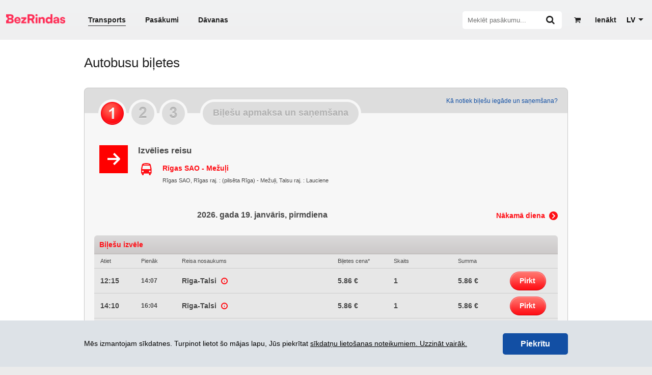

--- FILE ---
content_type: text/html; charset=UTF-8
request_url: https://www.bezrindas.lv/lv/bus/choose/45/2436/1/00000000/0/0/2c437ed030273b68519aefe6d38dc095553bfe67?
body_size: 16856
content:
<!DOCTYPE html>
<html lang="lv">
<head>

	<title>Autobusi: Rīgas SAO - Mežuļi - BezRindas</title>

	<link rel="icon" type="image/png" href="/favicons/favicon-96x96.png?v=1734430518" sizes="96x96" />
	<link rel="icon" type="image/svg+xml" href="/favicons/favicon.svg?v=1734430518" />
	<link rel="shortcut icon" href="/favicons/favicon.ico?v=1734430518" />
	<link rel="apple-touch-icon" sizes="180x180" href="/favicons/apple-touch-icon.png?v=1734430518" />
	<meta name="apple-mobile-web-app-title" content="BezRindas" />
	<link rel="manifest" href="/favicons/site.webmanifest" />

	<meta name="theme-color" content="#ffffff">
	<meta name="google" content="nopagereadaloud">

	
			<meta name="description" content="Autobusu biļešu iegāde. Autobusu saraksts no Rīgas SAO līdz Mežuļi" />
	
	
	<link rel="publisher" href="https://plus.google.com/108113526195664089591" />

	<script>
		var webroot 			 = 'https://www.bezrindas.lv/',
		 locale               = 'lv',
		 ltc_back_url         = 'ltc_back_url', // TOFIX
		 iframe               = false,
		 autocomplete_url     = '/api/f/stops/index/',
		 autocomplete_url_all = '/api/f/stops/index/1',
		 is_cart_page         = false,
		 cart_link		  	  = '',
		 has_transport_cart   = false,
		 has_transport_cart_index   = false,
		 api                  = 'https://api.bezrindas.lv/',
		 current_date         = 20260119,
		 error_message        = '';
		success_message      = '';
		user_id              = false;
		event_canvas         = null;
		last_href            = '';
		
var t = {
			'Jums jānorāda vārds un uzvārds': 'Jums jānorāda vārds un uzvārds',			'Nav norādīts e-pasts': 'Nav norādīts e-pasts',			'Aizvērt': 'Aizvērt',			'Kļūda Nr.': 'Kļūda Nr.',			'Upsss': 'Upsss',			'Vairāk biļetes šajā cenu grupā nav pieejamas!': 'Vairāk biļetes šajā cenu grupā nav pieejamas!',			'Vārda un uzvārda ievadīšana ir obligāta.': 'Vārda un uzvārda ievadīšana ir obligāta.',			'E-pasta ievadīšana ir obligāta.': 'E-pasta ievadīšana ir obligāta.',			'Šīs biļetes ir beigušās!': 'Šīs biļetes ir beigušās!',			'Veiksmīgi': 'Veiksmīgi',			'Ziņojuma Nr.': 'Ziņojuma Nr.',			'Labot': 'Labot',			'Uzņēmuma ar šādu PVN numuru nosaukums ir': 'Uzņēmuma ar šādu PVN numuru nosaukums ir',			'Vai labot uzņēmuma nosaukumu?': 'Vai labot uzņēmuma nosaukumu?',			'Kļūdaini ievadīts reģistrācijas numurs': 'Kļūdaini ievadīts PVN reģistrācijas numurs.',			'Nevarēja sazināties ar VID serveri.': 'Nevarēja sazināties ar VID serveri.',			'Uz grozu': 'Uz grozu',			'Grozā ielikto biļešu rezervācijas laiks tuvojas beigām.': 'Grozā ielikto biļešu rezervācijas laiks tuvojas beigām.',			'Lūdzu veiciet apmaksu vai izdzēsiet no groza tajā ieliktās biļetes!': 'Lūdzu veiciet apmaksu vai izdzēsiet no groza tajā ieliktās biļetes!',			'Uzmanību!': 'Uzmanību!',			'Autobusa biļešu apmaksa jāveic uzreiz pēc to ielikšanas grozā. Grozam nevar pievienot vienlaicīgi vairākas, dažādas autobusu biļetes.': 'Autobusa biļešu apmaksa jāveic uzreiz pēc to ielikšanas grozā. Grozam nevar pievienot vienlaicīgi vairākas, dažādas autobusu biļetes.',			'Biļešu izvēles laiks ir beidzies.': 'Biļešu izvēles laiks ir beidzies.',			'Mēģināt vēlreiz': 'Mēģināt vēlreiz'	};
		
			</script>


	<meta http-equiv="X-UA-Compatible" content="IE=edge" />
	<meta property="og:site_name" content="BezRindas.lv" />
	<meta property="fb:app_id" content="777062285675944" />
		<meta property="og:type" content="website" />
			<meta property="og:url" content="https://www.bezrindas.lv/lv/bus/choose/45/2436/1/00000000/0/0/2c437ed030273b68519aefe6d38dc095553bfe67" />
	
			<meta property="og:title" content="Autobusi: Rīgas SAO - Mežuļi - BezRindas" />
	
			<meta property="og:image" content="https://www.bezrindas.lv/bezrindas/img/logo-bezrindas-1.png" />
		<meta property="og:image" content="https://www.bezrindas.lv/bezrindas/img/bezrindas-fb.png" />
	
			<meta property="og:description" content="BezRindas.lv ir ātrs un ērts biļešu serviss, kas nodrošina iespēju iegādāties biļetes uz kino, teātri, mūzikas un citiem izklaides pasākumiem, kā arī starppilsētu autobusu biļetes. http://www.bezrindas.lv" />
	
	<script src="/javascripts/moment.js?v242" type="text/javascript"></script>
	<script src="/js/blob.js?v242" type="text/javascript"></script>
	<script src="/js/blob_plans.js?v245" type="text/javascript"></script>
	<script src="/bezrindas/js/djax.js?v242" type="text/javascript"></script>
	<script src="/bezrindas/js/jquery.bxslider.js?v242" type="text/javascript"></script>
	<script src="/js/1188.js?v242" type="text/javascript"></script>
	<script src="/bezrindas/js/jquery.fancybox.pack.js?v242" type="text/javascript"></script>
	<script src="/bezrindas/js/jquery.tooltipster.min.js?v242" type="text/javascript"></script>
	<script src="/bezrindas/js/bezrindas.js?v247" type="text/javascript"></script>
	<script src="/bezrindas/js/main.js?v249" type="text/javascript"></script>
	<script type="text/javascript" src="/js/jquery.animatedcollapse.js?v242"></script>
	<script type="text/javascript" src="//platform.twitter.com/widgets.js?v242"></script>
	<script type="text/javascript" src="/bezrindas/js/jquery.sharrre.min.js?v242"></script>
	<script src="/js/imgLiquid.js?v242"></script>
	<script src="https://www.bezrindas.lv/calleis/_out_/build-bezrindas-1671793255.js"></script>
	<script src="/bezrindas/js/jquery.tagsinput.js?v242"></script>
	<script src="/js/daterangepicker.js?v242"></script>
	<script src="/js/loadingoverlay.min.js?v242"></script>
	<script src="/js/clipboard.js?v242"></script>
	<script src="/js/mailcheck.js?v242"></script>
	<script src="/js/modernizr-custom.js?v242"></script>
	<script src="/js/new_header.js?v251"></script>

	<script src="/js/seating_editor/raphael.js"></script>
<script src="/js/moment_locales/lv.js"></script>

	<link href="/bezrindas/css/main.css?v252" rel="stylesheet" type="text/css" />
	<link href="/bezrindas/css/jquery.ui.css?v242" rel="stylesheet" type="text/css" />
	<link href="/bezrindas/css/jquery.fancybox.css?v242" rel="stylesheet" type="text/css" />
	<link href="/bezrindas/css/tooltipster.css?v242" rel="stylesheet" type="text/css" />
	<link href="/bezrindas/css/bezrindasbus.css?v242" rel="stylesheet" type="text/css" />
	<link href="/stylesheets/font-awesome.css?v242" media="screen" rel="stylesheet" type="text/css" />
	<link href="/bezrindas/css/fontello.css?v250" rel="stylesheet" type="text/css" />
	<link href="https://www.bezrindas.lv/calleis/_out_/build-front-1736241880.css" rel="stylesheet" type="text/css" />
	<link rel="stylesheet" type="text/css" href="/bezrindas/css/jquery.tagsinput.css?v242" />
	<link href="/bezrindas/wstr/css/cookies.css?v242" rel="stylesheet" type="text/css" />
	<link href="/bezrindas/css/start-events.css?v242" rel="stylesheet" type="text/css" />
	<link href="/css/daterangepicker.css?v242" rel="stylesheet" type="text/css" />
	<link rel="stylesheet" href="//cdnjs.cloudflare.com/ajax/libs/bxslider/4.2.15/jquery.bxslider.min.css">

	
	<script>
    window.dataLayer = window.dataLayer || [];

    window.dataLayer.push({'bezrindasGoogleAnalyticsId': 'G-J8T8NKD62B'});
    window.dataLayer.push({'bezrindasFacebookPixelId': '330789294305696'});

    
    
    
    </script>
</head>
<body class="responsive_page">

<div class="underfestival" style="display:none;"></div>

<div id="fb-root"></div>
<script>
	$('body').on('click', 'a', function() {
		if ( $(this).hasClass( 'overlay' ) ) {
			$('#main-container').loadingOverlay({"fixed" : true});
		}
		clicked   = $(this).parent();
	});
	window.fbAsyncInit = function() {
		FB.init({
			appId      : '777062285675944',
			xfbml      : true,
			version    : 'v2.2'
		});
	};
		(function(d, s, id){
		var js, fjs = d.getElementsByTagName(s)[0];
		if (d.getElementById(id)) {return;}
		js = d.createElement(s); js.id = id;
		js.src = "//connect.facebook.net/lv_LV/sdk.js";
		fjs.parentNode.insertBefore(js, fjs);
	}(document, 'script', 'facebook-jssdk'));

	if (error_message) {
		error(error_message);
	}

</script>


<script type="text/javascript">
var base = 'https://www.bezrindas.lv/';
var current_url = 'lv_bus_choose_45_2436_1_00000000_0_0_2c437ed030273b68519aefe6d38dc095553bfe67';
var main_menu_object = {
	initialized      : false,
	wrapper          : null,
	table            : null,
	additional_table : null,
	more_categories  : null,
	previousSibling  : function( element ) {
		while ( element && element.previousSibling ) {
			if ( element.previousSibling.nodeType == 1 ) {
				return element.previousSibling;
			}

			element = element.previousSibling;
		}

		return null;
	},
	insertBefore     : function( row ) {
		var element  = this.additional_table[0].lastElementChild,
			previous = null;

		while ( element && element.order > row.order ) {
			previous = element;
			element  = this.previousSibling( element );
		}

		return previous;
	},
	init             : function() {
		if ( ! this.initialized ) {
			this.initialized      = true;
			this.wrapper          = $('.main-menu-wrapper');
			this.table            = $('.main-menu-wrapper table');
			this.additional_table = $('#additional_categories tbody');
			this.more_categories  = document.getElementById('more_categories');
		}
	},
	revert           : function() {
		
	},
	check            : function() {
		this.init();

		if ( this.wrapper.width() < this.table.width() ) {
			var items           = $( '.main-menu-wrapper table td' ),
				start_length    =  Math.round( this.table.width() ),
				required_length =  Math.round( this.wrapper.width() );

			var i         = items.length - 1;
			start_length += Math.round( items.last().width() );

			var sep_element = this.previousSibling( this.more_categories );

			if ( sep_element ) {
				$( this.more_categories ).show();
				$( sep_element ).show();
			}

			while ( sep_element && start_length > required_length ) {
				var element = this.previousSibling( sep_element );

				if ( ! element ) {
					break;
				}

				if ( ! $( element ).hasClass( 'active' ) ) {
					var row = document.createElement( 'tr' );
					$( sep_element ).remove();
					sep_element   = this.previousSibling( element );
					row.order     = parseInt( $(element).data( 'order' ), 10 );
					row.appendChild( element );

					var before = this.insertBefore( row );

					if ( ! before ) {
						this.additional_table[0].appendChild( row );
					} else {
						this.additional_table[0].insertBefore( row, before );
					}

					start_length = Math.round( this.table.width() );
				} else {
					sep_element = this.previousSibling( element );
				}
			}

			this.more_categories.active_element  = $( '.main_menu_link.active' );
			this.more_categories.previous_length = required_length;
		}

		if (
			! this.additional_table[0].children.length
			&&
			$(this.more_categories).is( ':visible' )
		) {
			$(this.more_categories).hide();
			$(this.more_categories.previousSibling).hide();			
		}
	}
};
init = {
	go: function(route){
		if(typeof this[ ( route ).toString() ] == 'function'){
			this[route]();
		}
	},
	stringifyurl: function(str){
		if(typeof str == 'undefined'){
			return '';
		}
		return str.replace(base, '').replace(/-/g,'_').replace(/\//g, '_').replace(/^_|_$/, '');
	},
	global: function(){	

		HTMLElement.prototype.slide_sibling_toggle = function( change_icon ) {
			sibling  = this.nextElementSibling;
			var that = this;
			if( that.classList.contains('animating') ) {
				return false;
			}
			that.classList.add('animating');
			if( sibling.classList.contains('invisible') ) {
				sibling.style.height = "auto";
				height               = sibling.clientHeight;
				sibling.style.height = "0px";

				setTimeout(function(){
					sibling.classList.add('slide-sibling-ts');
					sibling.classList.remove('invisible')
					setTimeout(function(){
						sibling.style.height = height+"px";
						that.classList.add('active');
						if( change_icon === true ) {
							that.querySelector('.icon-fa:not(.icon-check-square-o)').classList.add('icon-rotate-180')
						}
						setTimeout(function(){
							sibling.classList.remove('slide-sibling-ts');
							setTimeout(function(){
								that.classList.remove('animating');
								setTimeout(function(){
									sibling.style.height = "100%";
									setTimeout(function(){
										sibling.style.height = "auto";
									}, 0)
								}, 0)
							}, 0)
						}, 300);
					}, 0);
				}, 0);


			} else {

				height = sibling.clientHeight;
				sibling.style.height = height+"px";
				sibling.classList.remove('slide-sibling-ts');
				setTimeout( function() {
					sibling.style.height = height+"px";
					setTimeout( function() {
						sibling.classList.add('slide-sibling-ts');
						setTimeout(function(){
							sibling.style.height = "0px";
							that.classList.remove('active');
							setTimeout(function(){
								sibling.classList.add('invisible')
								sibling.classList.remove('slide-sibling-ts');
								setTimeout(function(){
									that.classList.remove('animating');
								});
							}, 300);
						}, 0);
					}, 0)
				}, 0)



				if( change_icon === true ) {
					that.querySelector('.icon-fa:not(.icon-check-square-o)').classList.remove('icon-rotate-180')
				}
			}
			return true;
		}

		var survey_status            = false;
		var currency_helper_visible  = false;
		var currency_helper_timeout  = null;
		var webmoney_scroll_interval = null;
		var data;
		var main_menu = document.getElementById( 'main_menu' ),
			additional_categories_wrapper = document.getElementById( 'additional_categories_wrapper' );

		if ( main_menu ) {
			if ( ! main_menu.menu_object ) {
				$( 'body' ).click(function(e) {
					if ( e.target.id != 'more_categories' && ! additional_categories_wrapper.skip ) {
						$( additional_categories_wrapper ).hide();
					}

					additional_categories_wrapper.skip = false;
				});

				$( '.main_menu_link' ).click(function() {
					$( '.main_menu_link.active' ).removeClass( 'active' );
					$(this).addClass( 'active' );

					if ( this.parentNode.parentNode.parentNode.id == 'additional_categories' ) {
						additional_categories_wrapper.skip = true;
						$( additional_categories_wrapper ).toggle();
					}

					var element = $(this).find('a').first()[0];

					if ( typeof document.createEvent == 'function' ) {
						var event = document.createEvent( 'MouseEvent' );
						event.initEvent( 'click', false, true );
						return element.dispatchEvent( event );
					} else {
						return element.click();
					}
				});

				$( '#more_categories' ).click(function(){
					additional_categories_wrapper.skip = true;
					$( additional_categories_wrapper ).toggle();
				});

				main_menu.menu_object = main_menu_object;
			}

			main_menu_object.revert();
		}
		
		if ( $('#body-class').length ) $('body').attr( 'class', $('#body-class').attr('class') );

		$('.sidebar-v2-mobile').click( function() {
			if ( $(this).find('ul').hasClass('expanded') ) {
				$(this).find('ul').removeClass('expanded');
			} else {
				$(this).find('ul').addClass('expanded');
			}
		})

		$('.sidebar-v2-mobile a').click( function() {
			$(this).parents('ul').find('.active').removeClass('active');
			$(this).parents('li').addClass('active')
		} )


		if ($('#event-slider li').length) {
			$('#event-slider').bxSlider({
				auto: true,
				autoHover: true,
				pause: 4000,
				tickerHover: true
			});
		}

		var slider;

		$(window).resize(function(){
			if ( window.innerWidth <= 700 ) {
				if ( ! $('.event-gallery-items-bx').length && $('.event-gallery-items > div').length > 1 ) {
					slider = $('.event-gallery-items').bxSlider({
						auto: false,
						autoHover: false,
						tickerHover: true,
						wrapperClass: 'event-gallery-items-bx',
						prevText: '',
						nextText: '',
						infiniteLoop: false,
						onBeforeSlide: function(currentSlideNumber, totalSlideQty, currentSlideHtmlObject){
							slider.parent().parent().find('.bx-next,.bx-prev').removeClass('disabled');
						},
						onLastSlide: function(currentSlideNumber, totalSlideQty, currentSlideHtmlObject){
							slider.parent().parent().find('.bx-next').addClass('disabled');
						},
						onFirstSlide: function(currentSlideNumber, totalSlideQty, currentSlideHtmlObject){
							slider.parent().parent().find('.bx-prev').addClass('disabled');
						}		
					})
					slider.parent().parent().find('.bx-prev').addClass('disabled');

				} else {
					if( $('.event-gallery-items-bx').length && slider ) {
						slider.reloadShow();
						slider.parent().parent().find('.bx-prev').addClass('disabled');
					}
				}
				$('.event-gallery-items-bx a img').each(function() {
					$(this).parent().css({ height:'242px' });
					$(this).parent().css({ width: $('.bx-window').width() });
					$(this).parent().css({ display: 'inline-block' });

				});

			} else {
				if ( $('.event-gallery-items-bx').length && slider ) {
					slider.destroyShow();
				}
			}

		});
		$(window).resize();

		if ( $.fn.imgLiquid ) {
			$('.imgLiquid').imgLiquid({fill:false});
		}
		
		if ( $('.js-toggle-event-extension').length ) {
			$('.js-toggle-event-extension').click( function() {
				var extendable = $('.event-info-extended').show();
				setTimeout( function() {
					extendable.addClass('go');
				}, 0 );
				$(this).parents('.box').remove();
				return false;
			} );
		}

		if ($('#most-recent-events li').length) {
			$('#most-recent-events').bxSlider({
				auto: false,
				autoControls: false,
				autoHover: true,
				pager: true,
				pagerActiveClass: 'pager-active',
				controls: false
			});
		}

		$('#content').on('hover', '.info', function() {
			$(this).siblings('.popup-help').toggleClass('popup-help-hidden');
		});

		$('.info').hover(function() {
			$(this).siblings('.popup-help').toggleClass('popup-help-hidden');
		});

		$('#content').on('hover', '.ticket-not-available', function() {
			$(this).find('.popup-help').toggleClass('popup-help-hidden');
		});

		$('input[data-suggest-target]').clearable();

		if(typeof options !== 'undefined') {
			Bus.init(options);
			Bus.seats.init();
		}

        function throttle_b(func, wait, options) {
            var context, args, result;
            var timeout = null;
            var previous = 0;
            if (!options) options = {};
            var later = function() {
                previous = options.leading === false ? 0 : Date.now();
                timeout = null;
                result = func.apply(context, args);
                if (!timeout) context = args = null;
            };
            return function() {
                var now = Date.now();
                if (!previous && options.leading === false) previous = now;
                var remaining = wait - (now - previous);
                context = this;
                args = arguments;
                if (remaining <= 0 || remaining > wait) {
                    if (timeout) {
                        clearTimeout(timeout);
                        timeout = null;
                    }
                    previous = now;
                    result = func.apply(context, args);
                    if (!timeout) context = args = null;
                } else if (!timeout && options.trailing !== false) {
                    timeout = setTimeout(later, remaining);
                }
                return result;
            };
        };

		departure_id       = $('#departure_id');
		destination_id     = $('#destination_id');
		departure_title    = $('#departure_title');
		departure_title2   = $('#departure-title');
		destination_title  = $('#destination_title');
		destination_title2 = $('#destination-title');
        var tab_change = $('#international-bus, #local-bus');

        tab_change.on( 'click', function(){
            departure_title2.autocomplete( "close" );
            destination_title2.autocomplete( "close" );
        } );

        $( window ).on( "orientationchange", function( event ) {
            departure_title2.autocomplete( "close" );
            destination_title2.autocomplete( "close" );
        });

        $(window).resize(throttle_b(function() {
            departure_title2.autocomplete( "close" );
            destination_title2.autocomplete( "close" );
        }, 1000));

        if(typeof departure_title2 != 'undefined'){
			Bus.bindAutocomplete(departure_title2, departure_id, true);
			Bus.bindAutocomplete(destination_title2, destination_id, true);
		}
		if( departure_title.length )  {
			Bus.bindAutocomplete(departure_title, departure_id, false);
		} 
		if( destination_title.length ) {
			Bus.bindAutocomplete(destination_title, destination_id, false);
		}

		quantity       = $('#quantity');
		departure_date = $('#Date');
		return_date    = $('#ReturnDate').val();

		roundtrip = $('#RoundTrip').attr('checked');
		bus_order_form = $('#bus-order-form');


		if (typeof FB != 'undefined') {
			window.fbAsyncInit();
		}
		if( $('.alrt-box').length ) {
			$.fancybox({
				tpl: {
					wrap: '<div class="fancybox-wrap" tabIndex="-1"><div class=""><div class="fancybox-outer"><div class="fancybox-inner"></div></div></div></div>'
				},
				content: $('.alrt-box'),
				'width': 350,
				'autoSize' : false,
				'autoHeight' : true,
				'leftRation' : 0.5,
				'topRatio' : 0.5,
				afterLoad: function() {
					$.fancybox.reposition()
				}
			});
		}
		
		/**  IMAGE UPLOAD IN REGISTER AND PROFIL EDIT */

	 	var files;

		// Add events
		$('input[type=file]#front_user_image_input').on('change', prepareUpload);
		//$('form').on('submit', uploadFiles);

		// Grab the files and set them to our variable
		function prepareUpload(event)
		{
			files = event.target.files;
			uploadFiles(event);
		}
		// Catch the form submit and upload the files
		function uploadFiles(event)
		{
			event.stopPropagation(); // Stop stuff happening
	        event.preventDefault(); // Totally stop stuff happening

	        // START A LOADING SPINNER HERE
	        // Create a formdata object and add the files
			var data = new FormData();
			$.each(files, function(key, value)
			{
				data.append(key, value);
			});
	        
	        $.ajax({
	            url: 'https://www.bezrindas.lv/user/upload_image/',
	            type: 'POST',
	            data: data,
	            cache: false,
	            dataType: 'json',
	            processData: false, // Don't process the files
	            contentType: false, // Set content type to false as jQuery will tell the server its a query string request
	            success: function(data, textStatus, jqXHR)
	            {
	            	if(typeof data.error === 'undefined')
	            	{
	            		// Success so call function to process the form
	            		//submitForm(event, data);
	            		$("img#front_user_image").attr("src", data.data );
	            		//console.log("Everything's fine");
	            	}
	            	else
	            	{
	            		// Handle errors here
	            		error(data.error);
	            		//console.log('ERRORS: ' + data.error);
	            	}
	            },
	            error: function(jqXHR, textStatus, errorThrown)
	            {
	            	// Handle errors here
	            	//console.log('ERRORS: ' + textStatus);
	            	// STOP LOADING SPINNER
	            }
	        });
	    }
	    
	    $( '.confirmation_overlay' ).click(function(e) {

			$.fancybox({	
				tpl: {
					wrap: '<div class="fancybox-wrap" tabIndex="-1"><div class=""><div class="fancybox-outer"><div class="fancybox-inner"></div></div></div></div>'
				},	
				content: '<div class="alrt-box"><div class="alrt-box-header colrow relative"><div class="col6 alrt-header-color"><div class="vertical-center vertical-left"><i class="icon-alert icon-little-larger"></i><span class="alrt-heading">Upsss..</span></div></div><div class="col6 tright alrt-error-text right_imp"><span class="error_code">Kļūda Nr. 716</span></div></div><div class="alrt-box-body relative"><div class="colrow"><div class="col12 message">Vai tiešām dzēst?</div></div></div><div class="alrt-box-footer"><div class="colrow tcenter"> <div class="col6 v2-sm-split v2-marginafter-mini col12-sm"> <a href="'+ $(this).attr('href') +'" style="text-decoration:none;"> <div class="button-basic-beta button-less-padded tcenter">Dzēst</div> </a> </div> <div class="col6 v2-sm-split col12-sm"> <a href="javascript:$.fancybox.close();" style="text-decoration:none;"> <div class="button-basic-alpha button-less-padded tcenter">Aizvērt</div> </a> </div> </div></div>',
				'width': 350,
				'autoSize' : false,
				'autoWidth':false,
				'autoHeight':true,
				'autoCenter' : true,
				'scrolling': 'no',
				afterLoad: function() {
					$.fancybox.update();
				}
			});
			e.preventDefault();
			return false;
		});
		
		globals();

/*		$('.apps-apple').wtooltip({
	        title: 'JAUNUMS:',
	        content: 'Pērc autobusu biļetes arī Bezrindas.lv mobilajā lietotnē!'
	    });

		$('.user-register').wtooltip({
	        title: 'JAUNUMS:',
	        position: 'down',
	        content: 'Reģistrējies un izmanto dažādas priekšrocības!'
	    });*/



		$('body').on( 'click', '.user-register .close', function(){
	        $.ajax({
	            url: 'https://www.bezrindas.lv/index/set_cookie/show_user',
	            type: 'POST',
	            dataType: 'json',
	            processData: false, // Don't process the files
	            contentType: false, // Set content type to false as jQuery will tell the server its a query string request
	            success: function(data, textStatus, jqXHR)
	            {},
	            error: function(jqXHR, textStatus, errorThrown)
	            {}
	        });
	        $(this).parent().remove();
		})
		$('body').on( 'click', '.apps-apple .close', function(){

	        $.ajax({
	            url: 'https://www.bezrindas.lv/index/set_cookie/show_apps',
	            type: 'POST',
	            dataType: 'json',
	            processData: false, // Don't process the files
	            contentType: false, // Set content type to false as jQuery will tell the server its a query string request
	            success: function(data, textStatus, jqXHR)
	            {},
	            error: function(jqXHR, textStatus, errorThrown)
	            {}
	        });
	        $(this).parent().remove();
		})

		var mobileHover = function () {
		    $('.v2-pop-up-base, .show-w-tooltip').on('touchstart', function () {
		        $(this).trigger('hover');
		    }).on('touchend', function () {
		        $(this).trigger('hover');
		    });
		};
		mobileHover();

		if (document.addEventListener) {
		    document.addEventListener( 'touchstart', function() {}, false );
		} else if (document.attachEvent) {
			document.attachEvent( 'touchstart', function() {} );
		}

		$('.show-w-tooltip').hover(function(){
			$(this).find('.w-tooltip').removeClass('hidden');
		},
		function(){
			$(this).find('.w-tooltip').addClass('hidden');
		})
	}
}

$(function(){
	var clicked;

	$('form').submit(function() {
		$('#main-container').loadingOverlay({"fixed" : true});
	});

	init.go(current_url);
	init.global();


	$('body').on('change', 'select#language_switch', function () {
		var optionSelected = $(this).find("option:selected");
		window.location.href = optionSelected.val().toLowerCase();
	});

	$('body').on('change', 'select#menu-select', function () {
		var optionSelected = $(this).find("option:selected");
		window.location.href = optionSelected.val().toLowerCase();
	});

	$('body').on('click' , '.header-wrapper a, .footer a, .event-wrapper .home', function() {
		$('body .main_menu_link.active').removeClass('active');
	});

	$('body').on('click', '.event-slider a',function(){
		$('body .main_menu_link.active').removeClass('active');
		var category  = parseInt( $(this).data('category') );
		var element   = document.getElementById( 'category_'+category );

		if ( element ) {
			$( element ).addClass( 'active' );
			main_menu_object.revert();
		}
	});
});

</script><div class="container-wrapper">

	<div id="top_slot" class="updatable">
												

		<!--
				<style>
					#announce-warning { background:red; z-index:100; color:white; width:100%; padding:20px 0; }
					#announce-warning .container { margin-bottom:0!important; position:relative; }
					#announce-warning b,
					#announce-warning span
					{ display:block; padding-left:60px; }
					#announce-warning i { font-size:32px; position:absolute; left:0; top:3px;  }
				</style>

				<div id="announce-warning">
					<div class="container">
						<i class="icon-warning"></i>
						<b>Šobrīd AUTOBUSA biļetes NAV iespējams iegādāties.</b>
						<span>Ceram, ka drīz problēma tiks novērsta. Lūdzu, atvainojiet par neērtībām!</span>
					</div>
				</div>

				-->

	</div>

    <div class="top-header-wrapper header-wrapper">
        <script type="text/javascript">
    $(function() {

        $("#click").click(function() {
            $("#fancybox-wrap").fadeIn(500);
        });

        $("#fancybox-close").click(function() {
            $("#fancybox-wrap").fadeOut(500);
        });

    });
</script>

<div class="js-top-header top-header header updatable" id="header">
	<div class="width-wrapper">
		<div class="top-header-content">
			<div class="top-header-menu hide-header-large">
				<div class="js-menu-icon menu-icon">
					<div></div>
				</div>
			</div>
			<div class="top-header-logo hide-header-large">
				<a class="top-header-logo" href="https://www.bezrindas.lv/lv/sakums" rel="nofollow" style="width: 7.25rem; padding-right: 0.8rem; margin-top: -8px;"><img style="width: 116px;" src="/bezrindas/img/logo-bezrindas-1.png?v=1734430518" alt="bezrindas.lv"></a>
			</div>
			<div class="top-header-left hide-header-mobile">
				<a class="top-header-logo" href="https://www.bezrindas.lv/lv/sakums" rel="nofollow" style="width: 116px; margin-left: 2px; margin-right: 28px;"><img style="width: 116px; margin: -6px 0;" src="/bezrindas/img/logo-bezrindas-1.png?v=1734430518" alt="bezrindas.lv"></a>
				<ul class="top-header-nav">
					<li class="active"><a href="https://www.bezrindas.lv/lv/autobusu-biletes">Transports</a></li>
					<li class=""><a href="https://www.bezrindas.lv/lv/visi-pasakumi">Pasākumi</a></li>
											<li class="">
							<a href="https://www.bezrindas.lv/lv/davanu-kartes/">Dāvanas</a>
						</li>
									</ul>
			</div><!-- .top-header-left -->
			<div class="top-header-right">

									<div class="top-header-register user-register show-w-tooltip">
						<a class="jax dJAX_internal" href="https://www.bezrindas.lv/lv/user/preregister/"><i class="tooltip"></i><span style="margin-left:5px;white-space:nowrap">Ienākt</span></a>
						<div class="w-tooltip hidden down" style="bottom: -67px; left: -52.5px;">
							<div class="arrow"></div>
							<div class="inner">
								<div class="title">Jaunums:</div>
								<div class="content">Reģistrējies un izmanto dažādas priekšrocības!</div>
							</div>
						</div>
					</div>
				
				<div id="cart_in_head" class="top-header-cart top-header-cart-empty">
					<a href="https://www.bezrindas.lv/lv/cart/view_empty/">
						<i class="icon-basket"></i>
						<sup class="top-header-cart-count">
							<span id="cart_ticketcnt_value" class="top-header-cart-value">0</span>
						</sup>
					</a>
					<a class="cart_timer_wrapper" href="">
						<div id="cart_timer_value" class="top-header-timer cd-timer">0:00</div>
					</a>
				</div>

				<div class="js-top-header-search form-group input_action top-header-search-wrapper">
					<form action="https://www.bezrindas.lv/lv/events/search/">
						<input id="header_search_box" name="q" class="top-header-search" type="text" placeholder="Meklēt pasākumu...">
						<i class="js-icon-search icon-search"></i>
					</form>
				</div>

				<div class="hide-header-large">
					<ul class="top-header-nav">
						<li class="active"><a href="https://www.bezrindas.lv/lv/autobusu-biletes">Transports</a></li>
						<li class=""><a href="https://www.bezrindas.lv/lv/visi-pasakumi">Pasākumi</a></li>
													<li class="">
								<a href="https://www.bezrindas.lv/lv/davanu-kartes/">Dāvanas</a>
							</li>
											</ul>
				</div>

									<div class="top-header-language">
						<select id="language_switch">
																								<option value="undefined" selected>LV</option>
																							
																			<option value="https://www.bezrindas.lv/en/bus/choose/45/2436/1/00000000/0/0/2c437ed030273b68519aefe6d38dc095553bfe67">EN</option>
									
																							
																			<option value="https://www.bezrindas.lv/ru/bus/choose/45/2436/1/00000000/0/0/2c437ed030273b68519aefe6d38dc095553bfe67">RU</option>
									
																					</select>
					</div>
				
				
                			</div><!-- .top-header-right -->
        </div>
	</div>
	<!--.width- wrapper -->
</div><!-- .header -->


    </div>

		
	<div class="container" id="main-container" style="">

		<div class="clear"></div>

		<div id="main_menu">

			
			<div id="additional_categories_wrapper" style="display:none">
				<table id="additional_categories">
	<tbody>
	</tbody>
</table>			</div>

															<div class="content-wrapper">
				<div id="content" class="content">
					<div style="display:none">
	<div id="contact-form" style="width:500%;">
		<h2>Saziņa</h2>
		<form action="/" method="post">			
			<div class="text">
				<label for="Name">Tavs vārds</label>
				<input type="text" name="name" class="text" id="Name">
			</div>			
			<div class="text">
			<label for="Information">Tavs e-pasts un tālrunis</label>
			<input type="text" name="information" class="text" id="Information"></div>			
			<div class="textarea">
				<label for="Message">Tava ziņa</label>
				<textarea name="message" class="textarea" id="Message"></textarea>
			</div>
			<p class="btn-1">
				<a href="#" onclick="if (submitContactForm($('#contact-form form'), this, 'Jums jāaizpilda visi lauki!', 'Jūsu ziņa ir nosūtīta! Paldies!')) { $('#fancybox-wrap').fadeOut(); } else { return false; }">
					<span>Sūtīt</span>
				</a>
			</p>
		</form>	
	</div>
</div>
					<div class="updatable">
	<div id="body-class" class="resp "></div>
	
	<script type="text/javascript">
	$(function() {
		function getScrollBarWidth () {
    var $outer = $('<div>').css({visibility: 'hidden', width: 100, overflow: 'scroll'}).appendTo('body'),
        widthWithScroll = $('<div>').css({width: '100%'}).appendTo($outer).outerWidth();
    $outer.remove();

    if ($(document).height() > $(window).height()) {
	    return 100 - widthWithScroll;
	}
	return 0;
    
};

$(function() {
	 $(window).ready(function() {
	    var wi = $(window).width();
	    var main_menu = document.getElementById( 'main_menu' );
	    // $(".copy").text('Initial screen width is currently: ' + wi + 'px.');
	    var current = 0;
	    var types = new Array();
	    types[0] = 30000;
	    types[1] = 980;
	    types[2] = 768;
	    types[3] = 400;

		current = 1; // sakuma iesetojam random,
	    $(window).resize(function() {
	    	jQuery.fn.reverse = [].reverse;
	        var wi = $(window).width() + getScrollBarWidth();
	        if (wi <= 400 && current != 3){
	            current = 3;

	            if(!$('.menu-button').html()){
	            	$('.header > div.clear').remove();
	            } 

	            if(!$('.new-slides').html()) {
		            var html = '<ul class="new-slides-ul events">';
			    	$('#event-slider li div.item').reverse().each(
			    		function(){
			    			html += '<li class="'+ $(this).attr('class') +'">' + $(this).html() + '</li>';
			    		}
			    	);
			    	html += '</ul>';

			    	$('.right-side').append('<div class="new-slides">' + html + '</div>');
			    }
			    else
			    {
			    	$('.new-slides').show();
			    }

	        }
	        else if (wi <= 768 && current != 2){
	            current = 2;

	            if(!$('.menu-button').html()){
	            	$('.header div.clear').remove();
	    		}

	            if(!$('.new-slides').html()) {
		            var html = '<ul class="new-slides-ul events">';
			    	$('#event-slider li div.item').reverse().each(
			    		function(){
			    			html += '<li class="'+ $(this).attr('class') +'">' + $(this).html() + '</li>';
			    		}
			    	);
			    	html += '</ul>';

			    	$('.right-side').append('<div class="new-slides">' + html + '</div>');
			    }
			    else
			    {
			    	$('.new-slides').show();
			    }

	        }
	        else if (wi <= 980 && wi > 768 && current != 1){
	            	current = 1;

					if($('.new-slides').html()){
						$('.new-slides').hide();
					}


					/** japarekina slaidi**/
		            var counter = 0;
			    	var html = '';
			    	// pager ir tie elementi, kas nav uztaisit papildus ar bxSlider
			    	$('#event-slider li.pager div.item').each(
			    		function(){
			    			if(counter == 0) {
			    			html += '<li style="list-style-type:none;float:left;width:422px;"><div class="'+ $(this).attr('class') +'">' + $(this).html() + '</div>' ;
			    				counter++;
			    			} else {
			    				html += '<div class="'+ $(this).attr('class') +'">' + $(this).html() + '</div></li>'
			    				counter = 0;
			    			}	
			    		}
			    	);
			    	if(counter) {
			    		html += '</li>';
			    	}
			    	html += '';

			    	$('#event-slider').html(html);
			    	$('.event-slider').html('<ul id="event-slider" style="position:relative;width:99999px;">' + html + '</ul>');
			    	$('.event-slider').css('width','422px');

			    	if ($('#event-slider li').length) {
						$('#event-slider').bxSlider({
							auto: true,
							autoHover: true,
							pause: 4000,
							prevText: '',
							nextText: ''
						});
					}
			    	/** slaidu parrekinasana **/
	            }
	        else if( wi >980 && current != 0) {
	            current = 0;

	            if($('.menu-button').html()) {
					$('.menu-button').hide();
				}
				if($('.new-slides').html()){
					$('.new-slides').hide();
				}
				
				var counter = 0;
		    	var html = '';

		    	$('#event-slider li.pager div.item').each(
		    		function(){
		    			if(counter == 0) {
		    			html += '<li style="list-style-type:none;float:left;width:622px;"><div class="'+ $(this).attr('class') +'">' + $(this).html() + '</div>' ;
		    				counter++;
		    			} else if(counter == 1){
		    				html += '<div class="'+ $(this).attr('class') +'">' + $(this).html() + '</div>';
		    				counter += 1;
		    			}
		    			else {
		    				html += '<div class="'+ $(this).attr('class') +'">' + $(this).html() + '</div></li>';
		    				counter = 0;
		    			}
		    		}
		    	);
		    	if(counter) {
		    		html += '</li>';
		    	}
		    	html += '';
		    	$('#event-slider').html(html);
		    	$('.event-slider').html('<ul id="event-slider" style="position:relative;width:99999px;">' + html + '</ul>');
		    	$('.event-slider').css('width','622px');

		    	if ($('#event-slider li').length) {
					$('#event-slider').bxSlider({
						auto: true,
						autoHover: true,
						pause: 4000,
						tickerHover: true,
						prevText: '',
						nextText: ''
					});
				}
	        }

	    });

		setTimeout( function() {
			$(window).resize();
		}, 100 );
	});
});	});
</script>
<link rel="stylesheet" type="text/css" href="/bezrindas/css/responsive.css?v215">
<link rel="stylesheet" type="text/css" href="/bezrindas/css/responsive-bus.css?v216">
<meta name="viewport" content="width=device-width, initial-scale=1.0">
<style>

</style>


<script type="application/ld+json">
	{
		"@context": "https://schema.org",
		"@type": "BusTrip",
		"departureBusStop": {
			"@type": "BusStop",
			"name": "Rīgas SAO"
		},
		"arrivalBusStop": {
			"@type": "BusStop",
			"name": "Mežuļi"
		}
	}
</script>

<div class="transport-header">
	<!--<h1 class="cl-h1">Transports</h1>-->
	<h2 class="cl-h2">Autobusu biļetes</h2>
</div>

<div class="ticket-purchase-system">
	<div class="header">
		<h2>
			<a href="https://www.bezrindas.lv/lv/bilesu-iegade?action=iframe" class="pop-iframe fancybox fancybox.iframe" rel="nofollow">Kā notiek biļešu iegāde un saņemšana?</a>
		</h2>
				<div class="steps">
			<a href="https://www.bezrindas.lv/lv/autobusu-biletes/choose/45/2436/1/00000000/0/0/2c437ed030273b68519aefe6d38dc095553bfe67" class="step-1 step-1-active" rel="nofollow">&nbsp;</a>
			<span class="step-2">&nbsp;</span>
			<span class="step-3">&nbsp;</span>
			<p class="btn-4">
				<a href="https://www.bezrindas.lv/lv/autobusu-biletes/order/45" onclick="return false" rel="nofollow"><span>Biļešu apmaksa un saņemšana</span></a>
			</p>
	</div>
	</div>

	<div class="content">
		<table class="bus-choose-data-table bus-choose-title">
			<tr>
				<td rowspan="2" class="c-img">
											<img src="/img/ico-forward.png" alt="ico forward" />
									</td>
				<td colspan="2" class="caption">
					Izvēlies reisu														</td>
			</tr>
			<tr>
				<td class="img">
											<i class="icon-bus red icon-2x"></i>
									</td>
				<td class="title"><h1 class="title" style="padding-left: 0">
					Rīgas SAO - Mežuļi				</h1></td>
			</tr>
			<tr>
				<td class="img" colspan="2">&nbsp;</td>
				<td class="stop-and-district">
					Rīgas SAO, Rīgas raj. : (pilsēta Rīga) - Mežuļi, Talsu raj. : Lauciene				</td>
			</tr>
		</table>
		<from action="https://www.bezrindas.lv/lv/autobusu-biletes/choose/45/2436/1/00000000/0/0/2c437ed030273b68519aefe6d38dc095553bfe67" method="post" id="bus-order-form" >
			<div class="days">
				<div class="previous">
									</div>

				<div class="next"> 
										<a href="https://www.bezrindas.lv/lv/autobusu-biletes/choose/45/2436/1/20260120/0/0/2c437ed030273b68519aefe6d38dc095553bfe67" 
								data-target="#content" data-loader="#bus-trips-placeholder" rel="nofollow">Nākamā diena</a>
									</div>
								<div class="day">
																2026. gada 19. janvāris, pirmdiena														</div>
				<div class="clear">&nbsp;</div>
			</div>

										
				<table class="ticket-purchase-system-table-1" id="bus-trips" style="margin-bottom:0px;">
					<tr class="title">
						<td colspan="6">Biļešu izvēle</td>
						<td style="background-position:top right">
						</td>
					</tr>
					<tr class="subtitle">
												<td class="departure-time" style="padding-left:12px">Atiet</td>
						<td class="arrival-time">Pienāk</td>
						<td class="trip-name">Reisa nosaukums</td>
						<td class="price-total" style="width:100px;">Biļetes cena*</td>
						<td class="quantity">Skaits</td>
						<td class="price-total">Summa</td>
						<td style="width:106px"></td>
					</tr>
																<tr data-id="22236775" class="item ">
							<td class="departure-time" style="padding-left:12px">12:15</td>
							<td class="arrival-time">14:07</td>
							<td class="trip-name">
								Rīga-Talsi								<a style="text-decoration:none" href="https://www.bezrindas.lv/lv/autobusu-biletes/choose/45/2436/1/00000000/0/0/2c437ed030273b68519aefe6d38dc095553bfe67" class="info" onclick="return false" rel="nofollow" data-id="74116/1260156" data-departure_id="45" data-destination_id="2436" data-route_stops_url="https://www.bezrindas.lv/api/f/trips/fetchroutes/74116/1260156/45/2436?priorities=lv,en,ru"><img src="/img/ico-info-1.png" alt="ico info" width="13" height="13" />
								</a>
								<table class="popup-help popup-help-hidden">
									<tr><td class="tl"></td><td class="tm"></td><td class="tr"></td></tr>
									<tr>
										<td class="ml"></td>
										<td class="mm">
											<p>
												Pārvadātājs: AS "Talsu autotransports"<br />
																									Ietilpība: 49<br />
																							</p>

											<dl class="route" data-loaded="0">
												<dt>Maršruts:<span><br /><img src="/img/loader-small.gif" alt="loader" /></span></dt>
											</dl>

																					</td>
										<td class="mr"></td>
									</tr>
									<tr><td class="bl"></td><td class="bm"></td><td class="br"></td></tr>
								</table>
															</td>
							<td class="price-total" style="width:100px;">
																											<span data-price="5.86">5.86 &euro;</span>
																								</td>
							<td class="quantity">
																	1															</td>
							<td class="price-total">
																											5.86 &euro;																	                                							</td>

														
								<td class="buy-bus-ticket-button">
									<div class="btn-1">
																					<a class="overlay" rel="nofollow" href="https://www.bezrindas.lv/lv/autobusu-biletes/trip/departure/45/2436/22236775/74116/2c437ed030273b68519aefe6d38dc095553bfe67" data-target="#content"><span>Pirkt<i>&nbsp;</i></span></a>
																				<div class="clear"></div>
									</div>
								</td>
                            						</tr>
											<tr data-id="22236777" class="item ">
							<td class="departure-time" style="padding-left:12px">14:10</td>
							<td class="arrival-time">16:04</td>
							<td class="trip-name">
								Rīga-Talsi								<a style="text-decoration:none" href="https://www.bezrindas.lv/lv/autobusu-biletes/choose/45/2436/1/00000000/0/0/2c437ed030273b68519aefe6d38dc095553bfe67" class="info" onclick="return false" rel="nofollow" data-id="94154/1260158" data-departure_id="45" data-destination_id="2436" data-route_stops_url="https://www.bezrindas.lv/api/f/trips/fetchroutes/94154/1260158/45/2436?priorities=lv,en,ru"><img src="/img/ico-info-1.png" alt="ico info" width="13" height="13" />
								</a>
								<table class="popup-help popup-help-hidden">
									<tr><td class="tl"></td><td class="tm"></td><td class="tr"></td></tr>
									<tr>
										<td class="ml"></td>
										<td class="mm">
											<p>
												Pārvadātājs: AS "Talsu autotransports"<br />
																									Ietilpība: 49<br />
																							</p>

											<dl class="route" data-loaded="0">
												<dt>Maršruts:<span><br /><img src="/img/loader-small.gif" alt="loader" /></span></dt>
											</dl>

																					</td>
										<td class="mr"></td>
									</tr>
									<tr><td class="bl"></td><td class="bm"></td><td class="br"></td></tr>
								</table>
															</td>
							<td class="price-total" style="width:100px;">
																											<span data-price="5.86">5.86 &euro;</span>
																								</td>
							<td class="quantity">
																	1															</td>
							<td class="price-total">
																											5.86 &euro;																	                                							</td>

														
								<td class="buy-bus-ticket-button">
									<div class="btn-1">
																					<a class="overlay" rel="nofollow" href="https://www.bezrindas.lv/lv/autobusu-biletes/trip/departure/45/2436/22236777/94154/2c437ed030273b68519aefe6d38dc095553bfe67" data-target="#content"><span>Pirkt<i>&nbsp;</i></span></a>
																				<div class="clear"></div>
									</div>
								</td>
                            						</tr>
											<tr data-id="22236809" class="item ">
							<td class="departure-time" style="padding-left:12px">15:40</td>
							<td class="arrival-time">17:34</td>
							<td class="trip-name">
								Rīga-Talsi								<a style="text-decoration:none" href="https://www.bezrindas.lv/lv/autobusu-biletes/choose/45/2436/1/00000000/0/0/2c437ed030273b68519aefe6d38dc095553bfe67" class="info" onclick="return false" rel="nofollow" data-id="20125/1260171" data-departure_id="45" data-destination_id="2436" data-route_stops_url="https://www.bezrindas.lv/api/f/trips/fetchroutes/20125/1260171/45/2436?priorities=lv,en,ru"><img src="/img/ico-info-1.png" alt="ico info" width="13" height="13" />
								</a>
								<table class="popup-help popup-help-hidden">
									<tr><td class="tl"></td><td class="tm"></td><td class="tr"></td></tr>
									<tr>
										<td class="ml"></td>
										<td class="mm">
											<p>
												Pārvadātājs: AS "Talsu autotransports"<br />
																									Ietilpība: 49<br />
																							</p>

											<dl class="route" data-loaded="0">
												<dt>Maršruts:<span><br /><img src="/img/loader-small.gif" alt="loader" /></span></dt>
											</dl>

																					</td>
										<td class="mr"></td>
									</tr>
									<tr><td class="bl"></td><td class="bm"></td><td class="br"></td></tr>
								</table>
															</td>
							<td class="price-total" style="width:100px;">
																											<span data-price="5.86">5.86 &euro;</span>
																								</td>
							<td class="quantity">
																	1															</td>
							<td class="price-total">
																											5.86 &euro;																	                                							</td>

														
								<td class="buy-bus-ticket-button">
									<div class="btn-1">
																					<a class="overlay" rel="nofollow" href="https://www.bezrindas.lv/lv/autobusu-biletes/trip/departure/45/2436/22236809/20125/2c437ed030273b68519aefe6d38dc095553bfe67" data-target="#content"><span>Pirkt<i>&nbsp;</i></span></a>
																				<div class="clear"></div>
									</div>
								</td>
                            						</tr>
											<tr data-id="22234991" class="item ">
							<td class="departure-time" style="padding-left:12px">17:45</td>
							<td class="arrival-time">19:45</td>
							<td class="trip-name">
								Rīga-Talsi								<a style="text-decoration:none" href="https://www.bezrindas.lv/lv/autobusu-biletes/choose/45/2436/1/00000000/0/0/2c437ed030273b68519aefe6d38dc095553bfe67" class="info" onclick="return false" rel="nofollow" data-id="14174/1260161" data-departure_id="45" data-destination_id="2436" data-route_stops_url="https://www.bezrindas.lv/api/f/trips/fetchroutes/14174/1260161/45/2436?priorities=lv,en,ru"><img src="/img/ico-info-1.png" alt="ico info" width="13" height="13" />
								</a>
								<table class="popup-help popup-help-hidden">
									<tr><td class="tl"></td><td class="tm"></td><td class="tr"></td></tr>
									<tr>
										<td class="ml"></td>
										<td class="mm">
											<p>
												Pārvadātājs: AS "Talsu autotransports"<br />
																									Ietilpība: 49<br />
																							</p>

											<dl class="route" data-loaded="0">
												<dt>Maršruts:<span><br /><img src="/img/loader-small.gif" alt="loader" /></span></dt>
											</dl>

																					</td>
										<td class="mr"></td>
									</tr>
									<tr><td class="bl"></td><td class="bm"></td><td class="br"></td></tr>
								</table>
															</td>
							<td class="price-total" style="width:100px;">
																											<span data-price="5.86">5.86 &euro;</span>
																								</td>
							<td class="quantity">
																	1															</td>
							<td class="price-total">
																											5.86 &euro;																	                                							</td>

														
								<td class="buy-bus-ticket-button">
									<div class="btn-1">
																					<a class="overlay" rel="nofollow" href="https://www.bezrindas.lv/lv/autobusu-biletes/trip/departure/45/2436/22234991/14174/2c437ed030273b68519aefe6d38dc095553bfe67" data-target="#content"><span>Pirkt<i>&nbsp;</i></span></a>
																				<div class="clear"></div>
									</div>
								</td>
                            						</tr>
											<tr data-id="22236791" class="item ">
							<td class="departure-time" style="padding-left:12px">18:30</td>
							<td class="arrival-time">20:22</td>
							<td class="trip-name">
								Rīga-Talsi								<a style="text-decoration:none" href="https://www.bezrindas.lv/lv/autobusu-biletes/choose/45/2436/1/00000000/0/0/2c437ed030273b68519aefe6d38dc095553bfe67" class="info" onclick="return false" rel="nofollow" data-id="33111/1260159" data-departure_id="45" data-destination_id="2436" data-route_stops_url="https://www.bezrindas.lv/api/f/trips/fetchroutes/33111/1260159/45/2436?priorities=lv,en,ru"><img src="/img/ico-info-1.png" alt="ico info" width="13" height="13" />
								</a>
								<table class="popup-help popup-help-hidden">
									<tr><td class="tl"></td><td class="tm"></td><td class="tr"></td></tr>
									<tr>
										<td class="ml"></td>
										<td class="mm">
											<p>
												Pārvadātājs: AS "Talsu autotransports"<br />
																									Ietilpība: 49<br />
																							</p>

											<dl class="route" data-loaded="0">
												<dt>Maršruts:<span><br /><img src="/img/loader-small.gif" alt="loader" /></span></dt>
											</dl>

																					</td>
										<td class="mr"></td>
									</tr>
									<tr><td class="bl"></td><td class="bm"></td><td class="br"></td></tr>
								</table>
															</td>
							<td class="price-total" style="width:100px;">
																											<span data-price="5.86">5.86 &euro;</span>
																								</td>
							<td class="quantity">
																	1															</td>
							<td class="price-total">
																											5.86 &euro;																	                                							</td>

														
								<td class="buy-bus-ticket-button">
									<div class="btn-1">
																					<a class="overlay" rel="nofollow" href="https://www.bezrindas.lv/lv/autobusu-biletes/trip/departure/45/2436/22236791/33111/2c437ed030273b68519aefe6d38dc095553bfe67" data-target="#content"><span>Pirkt<i>&nbsp;</i></span></a>
																				<div class="clear"></div>
									</div>
								</td>
                            						</tr>
											<tr data-id="22236799" class="item ">
							<td class="departure-time" style="padding-left:12px">19:10</td>
							<td class="arrival-time">21:18</td>
							<td class="trip-name">
								Rīga-Talsi								<a style="text-decoration:none" href="https://www.bezrindas.lv/lv/autobusu-biletes/choose/45/2436/1/00000000/0/0/2c437ed030273b68519aefe6d38dc095553bfe67" class="info" onclick="return false" rel="nofollow" data-id="52129/1260162" data-departure_id="45" data-destination_id="2436" data-route_stops_url="https://www.bezrindas.lv/api/f/trips/fetchroutes/52129/1260162/45/2436?priorities=lv,en,ru"><img src="/img/ico-info-1.png" alt="ico info" width="13" height="13" />
								</a>
								<table class="popup-help popup-help-hidden">
									<tr><td class="tl"></td><td class="tm"></td><td class="tr"></td></tr>
									<tr>
										<td class="ml"></td>
										<td class="mm">
											<p>
												Pārvadātājs: AS "Talsu autotransports"<br />
																									Ietilpība: 49<br />
																							</p>

											<dl class="route" data-loaded="0">
												<dt>Maršruts:<span><br /><img src="/img/loader-small.gif" alt="loader" /></span></dt>
											</dl>

																					</td>
										<td class="mr"></td>
									</tr>
									<tr><td class="bl"></td><td class="bm"></td><td class="br"></td></tr>
								</table>
															</td>
							<td class="price-total" style="width:100px;">
																											<span data-price="6.30">6.30 &euro;</span>
																								</td>
							<td class="quantity">
																	1															</td>
							<td class="price-total">
																											6.30 &euro;																	                                							</td>

														
								<td class="buy-bus-ticket-button">
									<div class="btn-1">
																					<a class="overlay" rel="nofollow" href="https://www.bezrindas.lv/lv/autobusu-biletes/trip/departure/45/2436/22236799/52129/2c437ed030273b68519aefe6d38dc095553bfe67" data-target="#content"><span>Pirkt<i>&nbsp;</i></span></a>
																				<div class="clear"></div>
									</div>
								</td>
                            						</tr>
											<tr data-id="22236803" class="item ">
							<td class="departure-time" style="padding-left:12px">20:00</td>
							<td class="arrival-time">21:54</td>
							<td class="trip-name">
								Rīga-Talsi								<a style="text-decoration:none" href="https://www.bezrindas.lv/lv/autobusu-biletes/choose/45/2436/1/00000000/0/0/2c437ed030273b68519aefe6d38dc095553bfe67" class="info" onclick="return false" rel="nofollow" data-id="31127/1260164" data-departure_id="45" data-destination_id="2436" data-route_stops_url="https://www.bezrindas.lv/api/f/trips/fetchroutes/31127/1260164/45/2436?priorities=lv,en,ru"><img src="/img/ico-info-1.png" alt="ico info" width="13" height="13" />
								</a>
								<table class="popup-help popup-help-hidden">
									<tr><td class="tl"></td><td class="tm"></td><td class="tr"></td></tr>
									<tr>
										<td class="ml"></td>
										<td class="mm">
											<p>
												Pārvadātājs: AS "Talsu autotransports"<br />
																									Ietilpība: 49<br />
																							</p>

											<dl class="route" data-loaded="0">
												<dt>Maršruts:<span><br /><img src="/img/loader-small.gif" alt="loader" /></span></dt>
											</dl>

																					</td>
										<td class="mr"></td>
									</tr>
									<tr><td class="bl"></td><td class="bm"></td><td class="br"></td></tr>
								</table>
															</td>
							<td class="price-total" style="width:100px;">
																											<span data-price="5.86">5.86 &euro;</span>
																								</td>
							<td class="quantity">
																	1															</td>
							<td class="price-total">
																											5.86 &euro;																	                                							</td>

														
								<td class="buy-bus-ticket-button">
									<div class="btn-1">
																					<a class="overlay" rel="nofollow" href="https://www.bezrindas.lv/lv/autobusu-biletes/trip/departure/45/2436/22236803/31127/2c437ed030273b68519aefe6d38dc095553bfe67" data-target="#content"><span>Pirkt<i>&nbsp;</i></span></a>
																				<div class="clear"></div>
									</div>
								</td>
                            						</tr>
											<tr data-id="22236808" class="item ">
							<td class="departure-time" style="padding-left:12px">21:10</td>
							<td class="arrival-time">23:00</td>
							<td class="trip-name">
								Rīga-Talsi								<a style="text-decoration:none" href="https://www.bezrindas.lv/lv/autobusu-biletes/choose/45/2436/1/00000000/0/0/2c437ed030273b68519aefe6d38dc095553bfe67" class="info" onclick="return false" rel="nofollow" data-id="86173/1260169" data-departure_id="45" data-destination_id="2436" data-route_stops_url="https://www.bezrindas.lv/api/f/trips/fetchroutes/86173/1260169/45/2436?priorities=lv,en,ru"><img src="/img/ico-info-1.png" alt="ico info" width="13" height="13" />
								</a>
								<table class="popup-help popup-help-hidden">
									<tr><td class="tl"></td><td class="tm"></td><td class="tr"></td></tr>
									<tr>
										<td class="ml"></td>
										<td class="mm">
											<p>
												Pārvadātājs: AS "Talsu autotransports"<br />
																									Ietilpība: 49<br />
																							</p>

											<dl class="route" data-loaded="0">
												<dt>Maršruts:<span><br /><img src="/img/loader-small.gif" alt="loader" /></span></dt>
											</dl>

																					</td>
										<td class="mr"></td>
									</tr>
									<tr><td class="bl"></td><td class="bm"></td><td class="br"></td></tr>
								</table>
															</td>
							<td class="price-total" style="width:100px;">
																											<span data-price="5.86">5.86 &euro;</span>
																								</td>
							<td class="quantity">
																	1															</td>
							<td class="price-total">
																											5.86 &euro;																	                                							</td>

														
								<td class="buy-bus-ticket-button">
									<div class="btn-1">
																					<a class="overlay" rel="nofollow" href="https://www.bezrindas.lv/lv/autobusu-biletes/trip/departure/45/2436/22236808/86173/2c437ed030273b68519aefe6d38dc095553bfe67" data-target="#content"><span>Pirkt<i>&nbsp;</i></span></a>
																				<div class="clear"></div>
									</div>
								</td>
                            						</tr>
										<tr class="blank-footer">
						<td colspan="7">
													</td>
					</tr>
				</table>
			
			<div class="continue-purchase" style="padding:0;">
				<div></div>
							</div>

			<p class="disclaimer">* Cena norādīta, iekļaujot biļetes iegādes komisiju</p>
		</form>
	</div>
</div>



</div>					<div class="clear"></div>
				</div>
			</div>
		</div>

		<div class="push"></div>
	</div>

			<div class="footer-wrapper">
			<div class="main-footer">
	<div class="width-wrapper">
		<div class="main-footer-content">
			<div class="footer-cols">
				<div class="footer-col">
					<a href="https://www.bezrindas.lv/lv/bilesu-iegade">Biļešu iegāde</a>
					<a href="/lv/faq">Palīdzība</a>
					<a href="https://www.bezrindas.lv/lv/lapas-karte">Lapas karte</a>
				</div>
				<div class="footer-col">
					<a href="https://www.bezrindas.lv/lv/pasakumu-organizatoriem">Pasākumu organizatoriem</a>
					<a href="https://www.bezrindas.lv/lv/pasakumu-vizualie-materiali">Pasākumu vizuālie materiāli</a>
					<a href="https://www.bezrindas.lv/lv/reklamas-iespejas">Reklāmas iespējas</a>
				</div>
				<div class="footer-col">
					<a href="https://www.bezrindas.lv/lv/par-mums">Par mums</a>
					<a href="https://logo.bezrindas.lv">BezRindas logo</a>
					<a href="https://www.bezrindas.lv/lv/kontakti">Kontakti</a>
				</div>
				<div class="footer-col">
					<a href="https://www.bezrindas.lv/lv/elektronisko-bilesu-iegades-noteikumi">Lietošanas noteikumi</a>
					<a href="https://www.bezrindas.lv/lv/privatuma-politika">Privātuma politika</a>
				</div>
			</div><!-- .footer-cols -->
			<div class="main-footer-social">
				<a href="https://www.facebook.com/BezRindas" class="icon-gray" target="_blank">
					<svg width="40" height="40" viewBox="0 0 40 40" fill="none" xmlns="http://www.w3.org/2000/svg">
						<path d="M30.0001 3.33325H25.0001C22.7899 3.33325 20.6703 4.21123 19.1075 5.77403C17.5447 7.33683 16.6667 9.45645 16.6667 11.6666V16.6666H11.6667V23.3333H16.6667V36.6666H23.3334V23.3333H28.3334L30.0001 16.6666H23.3334V11.6666C23.3334 11.2246 23.509 10.8006 23.8216 10.4881C24.1341 10.1755 24.5581 9.99992 25.0001 9.99992H30.0001V3.33325Z" stroke="#B4B4B4" stroke-linecap="round" stroke-linejoin="round"/>
					</svg>
				</a>
				<a href="https://www.linkedin.com/company/bezrindas-lv" class="icon-gray" target="_blank">
					<svg width="40" height="40" viewBox="0 0 40 40" fill="none" xmlns="http://www.w3.org/2000/svg">
						<path d="M26.6667 13.3333C29.3189 13.3333 31.8625 14.3868 33.7378 16.2622C35.6132 18.1375 36.6668 20.6811 36.6668 23.3333V34.9999H30.0001V23.3333C30.0001 22.4492 29.6489 21.6014 29.0238 20.9762C28.3987 20.3511 27.5508 19.9999 26.6667 19.9999C25.7827 19.9999 24.9348 20.3511 24.3097 20.9762C23.6846 21.6014 23.3334 22.4492 23.3334 23.3333V34.9999H16.6667V23.3333C16.6667 20.6811 17.7203 18.1375 19.5957 16.2622C21.471 14.3868 24.0146 13.3333 26.6667 13.3333V13.3333Z" stroke="#B4B4B4" stroke-linecap="round" stroke-linejoin="round"/>
						<path d="M9.99992 15H3.33325V35H9.99992V15Z" stroke="#B4B4B4" stroke-linecap="round" stroke-linejoin="round"/>
						<path d="M6.66659 9.99992C8.50753 9.99992 9.99992 8.50753 9.99992 6.66659C9.99992 4.82564 8.50753 3.33325 6.66659 3.33325C4.82564 3.33325 3.33325 4.82564 3.33325 6.66659C3.33325 8.50753 4.82564 9.99992 6.66659 9.99992Z" stroke="#B4B4B4" stroke-linecap="round" stroke-linejoin="round"/>
					</svg>
				</a>
				<a href="https://www.instagram.com/bezrindas.lv/" class="icon-gray" target="_blank">
					<svg width="40" height="40" viewBox="0 0 40 40" fill="none" xmlns="http://www.w3.org/2000/svg">
						<path d="M28.3333 3.33325H11.6666C7.06421 3.33325 3.33325 7.06421 3.33325 11.6666V28.3333C3.33325 32.9356 7.06421 36.6666 11.6666 36.6666H28.3333C32.9356 36.6666 36.6666 32.9356 36.6666 28.3333V11.6666C36.6666 7.06421 32.9356 3.33325 28.3333 3.33325Z" stroke="#B4B4B4" stroke-linecap="round" stroke-linejoin="round"/>
						<path d="M26.6667 18.95C26.8724 20.3371 26.6355 21.7537 25.9897 22.9984C25.3438 24.243 24.322 25.2524 23.0695 25.8828C21.8169 26.5132 20.3975 26.7327 19.0131 26.5099C17.6286 26.2871 16.3497 25.6335 15.3581 24.642C14.3666 23.6504 13.713 22.3715 13.4902 20.987C13.2674 19.6026 13.4869 18.1832 14.1173 16.9306C14.7477 15.6781 15.7571 14.6562 17.0017 14.0104C18.2464 13.3646 19.663 13.1277 21.0501 13.3333C22.465 13.5432 23.7748 14.2025 24.7862 15.2139C25.7976 16.2253 26.4569 17.5351 26.6667 18.95Z" stroke="#B4B4B4" stroke-linecap="round" stroke-linejoin="round"/>
						<path d="M29.1667 10.8333H29.1834" stroke="#B4B4B4" stroke-linecap="round" stroke-linejoin="round"/>
					</svg>
				</a>
				<a href="https://twitter.com/bezrindas" class="icon-gray" target="_blank">
					<svg width="38" height="32" viewBox="0 0 38 32" fill="none" xmlns="http://www.w3.org/2000/svg">
						<path d="M37.3334 0.999914C35.7374 2.12571 33.9703 2.98676 32.1001 3.54991C31.0963 2.39577 29.7623 1.57773 28.2785 1.20646C26.7946 0.835181 25.2326 0.928573 23.8035 1.474C22.3745 2.01943 21.1475 2.99058 20.2884 4.25611C19.4293 5.52163 18.9796 7.02047 19.0001 8.54991V10.2166C16.0711 10.2925 13.1689 9.64294 10.5518 8.32566C7.93465 7.00838 5.68394 5.06431 4.00008 2.66658C4.00008 2.66658 -2.66658 17.6666 12.3334 24.3332C8.90096 26.6632 4.81201 27.8315 0.666748 27.6666C15.6667 35.9999 34.0001 27.6666 34.0001 8.49991C33.9985 8.03567 33.9539 7.57257 33.8667 7.11658C35.5678 5.43907 36.7681 3.3211 37.3334 0.999914V0.999914Z" stroke="#B4B4B4" stroke-linecap="round" stroke-linejoin="round"/>
					</svg>
				</a>
			</div><!-- .main-footer-social -->
		</div><!-- .main-footer-content-->
		<div class="main-footer-copy">© 2007-2026 SIA "BEZRINDAS.LV".</div>
	</div><!-- .width-wrapper -->
</div>		</div>
	
	
	<div style="display:none" class="bezrindas_cook_wrapper bezrindas_cook_bottomcenter">
		<div class="bezrindas_cook container">
			<p>Mēs izmantojam sīkdatnes. Turpinot lietot šo mājas lapu, Jūs piekrītat <a href="/lv/sikdatnu-lietosanas-noteikumi/">sīkdatņu lietošanas noteikumiem. Uzzināt vairāk.</a></p>
			<div class="bezrindas_cook_button-wrapper">
				<button id="bezrindas_cook_btn" class="bezrindas_cook_btn" href="#">Piekrītu</button>
			</div>
		</div>
	</div>
	<script type="text/javascript" src="/bezrindas/wstr/js/cookies.js?v242"></script>

    </body>
</html>



--- FILE ---
content_type: application/javascript; charset=utf-8
request_url: https://www.bezrindas.lv/bezrindas/js/main.js?v249
body_size: 7899
content:
var survey_status            = false;
var currency_helper_visible  = false;
var currency_helper_timeout  = null;
var webmoney_scroll_interval = null;

var departure_id       = false;
var destination_id     = false;
var departure_title    = false;
var departure_title2   = false;
var destination_title  = false;
var destination_title2 = false;
var quantity           = false;
var departure_date     = false;
var return_date        = false;
var roundtrip          = false;
var bus_order_form     = false;

function globals() {
	$('.tooltip').tooltipster();
	$('.tooltip-black').tooltipster({
		theme:    'black',
		position: 'bottom',
		interactive: true
	});
	if ($('.popup-help').length) {
		$('.popup-help').each(function() {
			$(this).css('margin-top', -$(this).height()/2+8);
		});
	}

	if ($('.popup-left').length) {
		$('.popup-left').each(function() {
			$(this)
				.css('margin-top', -$(this).height()/2+16)
				.css('left', -10);
		});
	}

	$('.pop').fancybox({
		'padding'			: 20,
		'autoScale'			: true,
		'transitionIn'		: 'fade',
		'transitionOut'		: 'fade',
		'speedIn'			: 200,
		'speedOut'			: 200,
		'openEffect'		: 'fade',
		'overlayOpacity'	: 1,
		'scrolling'			: 'no',
		'hideOnOverlayClick': true,
		'overlayShow' 		: false,
		'loop' 				: false,
		'onComplete'		: function() {
			if (typeof ltc != 'undefined' && ltc) {
				var height = parseInt($('#fancybox-wrap').height()) + 200;
				adjustMainContainerHeight(height);
			}
		},
		'onClosed'		: function() {
			if (typeof ltc != 'undefined' && ltc) {
				adjustMainContainerHeight();
			}
		}
	});
	$('.pop-iframe').fancybox({
		type				: 'iframe',
		'padding'			: 20,
		'autoResize'		: true,
		'transitionIn'		: 'fade',
		'transitionOut'		: 'fade',
		'speedIn'			: 200,
		'speedOut'			: 200,
		'openEffect'		: 'fade',
		'overlayOpacity'	: 1,
		'scrolling'			: 'no',
		'hideOnOverlayClick': true,
		'overlayShow' 		: false,
		'minHeight'			: '440',
		'maxWidth'			: '600',
		'maxHeight' 		: '600',
		'autoHeight'		: true,
		'topRatio' 			: '0.2',
		helpers : {
			overlay: {
				locked: false
			}
		},
		onUpdate: function(){
		var image_height = $('.fancybox-iframe').contents().find('img');
			if( image_height.length ) {
				if( $(window).width() - 80  < image_height.width() ) {
					image_height.attr( 'width', $(window).width() - 80 );
					$('.fancybox-inner').height( image_height.height() );
					this.height = image_height.height();
				} else {
					if( image_height.width() > 600 ) {
						$('.fancybox-inner').width( 600 );
						image_height.width( 600 );
					} else {
						$('.fancybox-inner').width( image_height.width() );
					}
					$('.fancybox-inner').height( image_height.height() );
					this.height = image_height.height();
					$('.fancybox-inner').css({ 'margin': '0 auto' });
					$('.fancybox-iframe').contents().find('body').css({ 'margin': '0' });
				}
			}
		}
	});

	$('.pop-iframe-big').fancybox({
		type				: 'iframe',
		'padding'			: 20,
		'autoResize'		: true,
		'transitionIn'		: 'fade',
		'transitionOut'		: 'fade',
		'speedIn'			: 200,
		'speedOut'			: 200,
		'openEffect'		: 'fade',
		'overlayOpacity'	: 1,
		'scrolling'			: 'no',
		'hideOnOverlayClick': true,
		'overlayShow' 		: false,
		'minHeight'			: '440',
		'maxHeight'          : '95%',
		'width'			: '100%',
		'maxWidth' 		: '1200px',
		'autoHeight'		: true,
		helpers : {
			overlay: {
				locked: false
			}
		}
	});

	$('.pop-image').fancybox({
		type				: 'image',
		'padding'			: 20,
		'autoResize'		: true,
		'transitionIn'		: 'fade',
		'transitionOut'		: 'fade',
		'speedIn'			: 200,
		'speedOut'			: 200,
		'openEffect'		: 'fade',
		'overlayOpacity'	: 1,
		'scrolling'			: 'no',
		'hideOnOverlayClick': true,
		'overlayShow' 		: false,
		'minHeight'			: '440',
		'maxWidth'			: '600',
		helpers : {
			overlay: {
				locked: false
			}
		},
		onComplete		: function() {
			$.fancybox.update();
			$.fancybox.toggle();		}
	});

	var _currency_total_width = parseInt($('.currencies').css('width'), 10) + parseInt($('.currencies').css('margin-left'), 10);
	$('.helper').css('right', _currency_total_width);
	$('.currency-switcher').on('mouseenter', function() {
		clearTimeout(currency_helper_timeout);
		if (!currency_helper_visible) {
			currency_helper_visible = true;
			$('.helper', this).show('slide', {
				direction: 'right'
			}, 200);
		}
	});
	//Bus choose.volt ticket-not-available popup
	$('.ticket-not-available').hover(function() {
		$(this).find('.popup-help').toggleClass('popup-help-hidden');
	})
	$('.currency-switcher').on('mouseleave', function() {
		if ($('.helper', this).is(':visible') && currency_helper_visible) {
			currency_helper_timeout = setTimeout(function() {
				$('.currency-switcher .helper').hide('slide', {
					direction: 'right'
				}, 200, function() {
					currency_helper_visible = false;
				});
			}, 500);
		}
	});

	if($('#survey-form').length > 0) {
		$(".btn-1 a").click(function () {
			var err = false;

			// radios
			$("#survey-form .question input[type=radio]").each(function () {
				var name = $(this).attr("name");
				if($("input[name=" + name + "]:checked").length === 0) {
					error('Lūdzu, aizpildiet lauku "' + $(this).parents('.question').find('h3 .title').text().replace(/:/, '') + '"!');
					err = true;
				}
			});

			// agree
			if (!$("input[name=noteikumi]").is(':checked') && !err) {
				error('Jums jāpiekrīt noteikumiem!');
				return false;
			}

			// email
			if (!$.trim($("input[name=epasts]").val()).length && !err) {
				error('Nav ievadīta epasta adrese!');
				return false;
			}

			if (!err) {
				$("#survey-form").submit();
			}
			return false;
		});

		if(survey_status === true) {
			error("Paldies, dati tika saņemti!");
		}
	}

	if ($('#scrollbar').length) {
		$('#scrollbar .arrow-up')
			.on('click', function(e) {
				e.preventDefault();
			})
			.on('mousedown', function(e) {
				e.preventDefault();
				webmoney_scroll_interval = setInterval(function() {
					window.scrollBy(0, -10);

					if (!$(window).scrollTop()) {
						clearInterval(webmoney_scroll_interval);
						return false;
					}
				}, 1);
			})
			.on('mouseup mouseout', function(e) {
				e.preventDefault();
				clearInterval(webmoney_scroll_interval);
			});

		$('#scrollbar .arrow-down')
			.on('click', function(e) {
				e.preventDefault();
			})
			.on('mousedown', function(e) {
				e.preventDefault();
				webmoney_scroll_interval = setInterval(function() {
					window.scrollBy(0, 10);

					if ($(window).scrollTop() + $(window).height() == $(document).height()) {
						clearInterval(webmoney_scroll_interval);
						return false;
					}
				}, 1);
			})
			.on('mouseup mouseout', function(e) {
				e.preventDefault();
				clearInterval(webmoney_scroll_interval);
			});
	}

	// checkbox manipulation
	$('.w-check-group').each(function(){
		var this_ = $(this);
		var group = this_;

		group.each(function(){
			var radio = $(this).find('input[type=checkbox]');
			radio.hide();
			checked = radio.attr('checked');
			checked = checked ? ' checked' : '';
			var radio_display = $('<div class="check-display"'+checked+'></div>').insertAfter(radio);
		})

		group.find('label, .check-display').click(function(e){

			var tag = $(e.target).prop("tagName");

			var this__ = $(this);
			if(this__.hasClass('check-display')){
				var checked = $(this).attr('checked');
			}
			else{
				var checked = $(this).parent().prev().find('.check-display').eq(0).attr('checked');
			}
			
			if(checked!='checked'){
				this_.find('.check-display, input').removeAttr('checked');
				if( $(e.target).hasClass('check-display')) {
					this__.attr('checked',true);
				}
				else{
					$(this).parent().prev().find('.check-display').eq(0).click();
				}
				if(tag == 'DIV') this__.siblings('input').click();
			}
			else{
				if( $(e.target).hasClass('check-display')) {
					this__.removeAttr('checked');
				}
				else{
					$(this).parent().prev().find('.check-display').eq(0).click();
				}
				if(tag == 'DIV') this__.siblings('input').click();
			}
		});
	});

	$.fn.wtooltip = function( options ) {
        var opts = $.extend( {}, $.fn.wtooltip.defaults, options );

        this.each(function() {
            $.fn.wtooltip.init( this, opts );
        });
        return $(this);
    }

    $.fn.wtooltip.init = function( that, options ) {
        var thtml = "<div class=\"w-tooltip " + options.position + "\"><div class='close'><i class='icon-cancel'></i></div>";
        thtml += "<div class='arrow " + ((!options.arrow) ? 'hide' : '') + "'></div>"; 
        thtml += "<div class='inner'><div class='title'>" + options.title + "</div>";
        thtml += "<div class='content'>" + options.content + "</div>";
        thtml += "</div></div>";
        $(that).append(thtml);

        var wtt = $(that).children(".w-tooltip");

        var gett = wtt.height();

        if($(that).css("position") == "static") {
            $(that).css("position", "relative");
        }
        if(options.position == "up") {
            wtt.css("top", (-gett-10) + "px");
            wtt.css("left", (0 - 200/2 + $(that).width()/2) + "px");
        }
        if(options.position == "down") {
            wtt.css("bottom", (-gett-10) + "px");
            wtt.css("left", (0 - 200/2 + $(that).width()/2) + "px");
        }
        if(options.position == "right") {
            wtt.css("top", $(that).height()/2  - gett/2 + "px");
            wtt.children(".arrow").css("top", gett/2-14 + "px");
        }
        if(options.position == "left") {
            wtt.css("top", $(that).height()/2 - gett/2 + "px");
            wtt.children(".arrow").css("top", gett/2-14 + "px");
        }

        wtt.children(".close").click(function() {
            wtt.hide();
        });
    }

    $.fn.wtooltip.hide = function() {
    	$(this).find(".w-tooltip").hide();
    }
    $.fn.wtooltip.show = function() {

    	alert();
    	$(this).find(".w-tooltip").show();
    }

    $.fn.wtooltip.defaults = {
        title    : "test title",
        content  : "test content",
        position : "right",
        arrow    : true,
    };
    /*
     W-TOOLTIP ENDS
     */
}

/**
 * Submit contact form
 */
function submitContactForm(form, el, msg_error, msg_ok) {
	var name = $(form).find('input[name=name]');
	var email = $(form).find('input[name=email]');
	var message = $(form).find('textarea[name=message]');
	if (!$.trim($(email).val()).length || !$.trim($(message).val()).length) {
		error(msg_error);
		return false;
	}
	var data = $(form).serialize();
	data += '&useragent=' + navigator.userAgent;
	$.post( webroot + '/contact/', data )
	.error(function(response){
		error(response.responseText);
	})
	.success(function(){
		success(msg_ok);
		$(form).find('input, textarea').val('');
		$(form).find('.input-custom.filled').removeClass('filled');
		$(form).find('#required_submit').removeClass('button-basic-alpha').addClass('button-basic-gamma');
		
	});
	return true;
}
function submitMessageForm(form, el, msg_error, msg_ok, code) {
	var email = $(form).find('input[name=email]');
	if (!$.trim($(email).val()).length) {
		error(msg_error, 'B713');
		return false;
	}
	error(msg_ok, code);

	$(form).submit();
	return true;
}

/**
 * Submit send to friend form
 */
function submitSendToFriendForm(el, text) {
	var name = $('#send-to-friend-form form input[name=name]');
	var email = $('#send-to-friend-form form input[name=email]');
	var message = $('#send-to-friend-form form textarea[name=message]');
	if (!$.trim($(name).val()).length || !$.trim($(email).val()).length || !$.trim($(message).val()).length) {
		alert(text);
		return false;
	}
	$.post(webroot + '/' + locale + '/events/send_to_friend/', $('#send-to-friend-form form').serialize());
	$.fancybox.close();
	error('Ziņa nosūtīta!');
	$('#send-to-friend-form form input').val('');
}

String.prototype.allMatches = function(query) {
	var matches = [],
		current_index = 0,
		index = null;

	while ((index = this.indexOf(query, current_index)) > -1) {
		matches.push(index);
		current_index = index + query.length;
	}

	return matches;
};

String.prototype.splice = function(index, remove, insert) {
	return (this.slice(0, index)  + insert + this.slice(index + Math.abs(remove)));
};

var toPlainAscii = function(data){
	data = data.replace(/[\ēāīūšļžčņ]/g, function (m) {
		return {
			'ē': 'e',
			'ā': 'a',
			'ī': 'i',
			'ū': 'u',
			'š': 's',
			'ļ': 'l',
			'ž': 'z',
			'č': 'c',
			'ņ': 'n',
		}[m];
	});
	return data;
}

var matchesFunction = function(item, orig) {

	var prop = toPlainAscii(item[orig]);
	matches = prop.toLowerCase().allMatches(query);
	prop = item[orig];

	while (matches.length) {
		match = matches.pop();
		item[orig] = prop.splice(match + query.length, 0, '</strong>');
		item[orig] = item[orig].splice(match, 0, '<strong>');
	}

};

/**
 * Loading overlay
 */
$.fn.loadingOverlay = function(params) {
	if (!$(this).length) {
		return false;
	}

	if ($(this).children('.loading-overlay').length == 0) {
		if (typeof(params) == 'undefined') {
			params = {};
		}
		var offset = 0;
		var css_properties = {
			width: $(this).outerWidth(),
			height: parseInt($(this).outerHeight()) + parseInt($(this).parent().css('padding-top')),
			top: parseInt($(this).position().top) + offset
		}

		$(this)
			.addClass('loading')
			.append('<div class="loading-overlay"><div class="bg"></div><div class="animate-f"><div class="dots"><div class="dot"></div><div class="dot"></div><div class="dot"></div><div class="dot"></div><div class="dot"></div></div></div></div>')
			.children('.loading-overlay')
			.hide()
			.css(css_properties)
			.show();

		$(this).find('.loading-overlay .animate-f').css("width","100%").css("height","100%").css("z-index","112").css("position","absolute");

		if ($('#calendar-overlay').length) {
			$('#calendar-overlay').fadeOut(400);
		}
		$(this).find('.loading-overlay .bg').fadeTo(200, 0.6);

		if ( params.fixed !== undefined && params.fixed ) {
			$(this).find('.loading-overlay').css("position","fixed").css("top","0px").css("left","0px").css("width","100%").css("height","100%");
		}
	}

	return $(this);
};

/**
 * Remove loading overlay
 */
$.fn.loadingComplete = function() {
	if (!$(this).length) {
		return false;
	}
	$(this).removeClass('loading').children('.loading-overlay').remove();
}

/**
 * Wait
 */
$.wait = function(time) {
	return $.Deferred(function(dfd) {
		setTimeout(dfd.resolve, time);
	});
}

/**
 * data-target selector
 */
$.expr[':'].withTarget = function(obj) {
	if (typeof $(obj).data('target') != 'undefined') {
		return ($(obj).data('target') != '');
	}
	return false;
};

/**
 * Return numeric
 */
function returnNumeric(val) {
	val = val.replace(/[^\-\d\.\,]+/g, '');
	val = val.replace(/\,/g, '.');
	return val;
}

/**
 * Return positive integer
 */
function returnPositiveInteger(val) {
	val = val.replace(/[^\d]+/g, '');
	return val;
}

jQuery.fn.center = function () {
    this.css('position', 'absolute');
    this.css('top', (($(window).height() - this.outerHeight()) / 2) + $(window).scrollTop() + 'px');
    this.css('left', (($(window).width() - this.outerWidth()) / 2) + $(window).scrollLeft() + 'px');
    return this;
}

function error(text, error_code, buttons, closeClick, heading_text) {
	var closeClick = closeClick || true;
	var heading_text = heading_text || false;

	if( !error_code ) {
		error_code = 'B700';
	}
	_buttonString = '<div class="colrow tcenter"><a href="javascript:$.fancybox.close();"><div class="button-basic-alpha hover_light">'+t["Aizvērt"]+'</div></a></div>';
	if( buttons ) {
		if(buttons[0]["type"] === 'center') {
			_buttonString = '<div class="colrow tcenter"><a href="'+buttons[0]["href"]+'" style="text-decoration:none;"><div class="button-basic-alpha">'+t[ buttons[0]["text"] ]+'</div></a></div>';
		} else {
			_buttonString = '<div class="colrow"> <div class="col6 v2-sm-split v2-marginafter-mini col12-sm"> <a href="'+buttons[0]["href"]+'" style="text-decoration:none;"> <div class="button-basic-'+buttons[0]["type"]+' button-less-padded tcenter">'+t[ buttons[0]["text"] ]+'</div> </a> </div>';

			if( typeof buttons[1] != "undefined" ) {
				_buttonString += '<div class="col6 v2-sm-split v2-marginafter-mini col12-sm"> <a href="'+buttons[1]["href"]+'" style="text-decoration:none;"> <div class="button-basic-'+buttons[1]["type"]+' button-less-padded tcenter">'+t[ buttons[1]["text"] ]+'</div> </a> </div>'
			}

			_buttonString += '</div>'
		}
	}

	if(heading_text === false) {
		heading_text = t["Upsss"]+'..';
	}

	$.fancybox({	
		tpl: {
			wrap: '<div class="fancybox-wrap" tabIndex="-1"><div class=""><div class="fancybox-outer"><div class="fancybox-inner"></div></div></div></div>'
		},

		content: '<div class="alrt-box"><div class="alrt-box-header colrow relative"><div class="col6 alrt-header-color"><div class="vertical-center vertical-left"><i class="icon-alert icon-little-larger"></i><span class="alrt-heading">'+heading_text+'</span></div></div><div class="col6 tright alrt-error-text right_imp"></div></div><div class="alrt-box-body relative"><div class="colrow"><div class="col12 message">'+text+'</div></div></div><div class="alrt-box-footer">'+_buttonString+'</div></div>',
		'width': 350,
		'autoSize' : false,
		'autoWidth':false,
		'autoHeight':true,
		'autoCenter' : true,
		'scrolling': 'no',
		'overlayShow': true,
		'closeClick': closeClick,
		helpers : {
			overlay: {
				locked: false,
				closeClick: closeClick,
			}
		},
		afterLoad: function() {
			$.fancybox.update();
		}
	});

}


function success(text, error_code) {
	if( !error_code ) {
		error_code = 'B800';
	}
	content = 
	$.fancybox({	
		tpl: {
			wrap: '<div class="fancybox-wrap" tabIndex="-1"><div class=""><div class="fancybox-outer"><div class="fancybox-inner"></div></div></div></div>'
		},	
		content: '<div class="alrt-box"><div class="alrt-box-header colrow relative"><div class="col6 alrt-header-color alrt-success"><div class="vertical-center vertical-left"><i class="icon-ok-circled icon-little-larger"></i><span class="alrt-heading">'+t["Veiksmīgi"]+'..</span></div></div><div class="col6 tright alrt-error-text right_imp"></div></div><div class="alrt-box-body relative"><div class="colrow"><div class="col12 message">'+text+'</div></div></div><div class="alrt-box-footer"><div class="colrow tcenter"><a href="javascript:$.fancybox.close();"><div class="button-basic-alpha hover_light">'+t["Aizvērt"]+'</div></a></div></div></div>',
		'width': 350,
		'autoSize' : false,
		'autoWidth':false,
		'autoHeight':true,
		'autoCenter' : true,
		'scrolling': 'no',
		helpers : {
			overlay: {
				locked: false
			}
		},
		afterLoad: function() {
			$.fancybox.update();
		}
	});
	//$.fancybox() Pa vidu iet tas, kas alert tagos
}

function writemail(p1, p2, name) {
	if (typeof(name) == 'undefined') {
		name = p1 + '@' + p2;
	}
	console.log($(this)[0]);
	return false;
	document.write('<a class="email" href="mailto:' + p1 + '@' + p2 + '">' + name + '</a>');
}

function setCookie(name, value, hours) {
	if (hours) {
		var date = new Date();
		date.setTime(date.getTime() + (hours*60*60*1000));
		var expires = '; expires=' + date.toGMTString();
	} else {
		var expires = '';
	}
	document.cookie = name + '=' + value + expires + '; path=/';
}

function stripTrailingSlash(str) {
	if (str.substr(-1) == '/') {
		return str.substr(0, str.length - 1);
	}
	return str;
}

function startTimer(secondsLeft)
{
    localStorage.setItem(
        'cartExpireTime',
        (new Date().getTime() + secondsLeft * 1000).toString()
    );

    const msUntilNextSecond = 1000 - (new Date().getTime() % 1000);

    setTimeout(() => {
        runTimer();
        const intervalId = setInterval(() => runTimer(intervalId), 1000);
    }, msUntilNextSecond);
}

function runTimer(intervalId = null) {
    let cartExpireTime = parseInt(localStorage.getItem('cartExpireTime'));

    let nowTime = new Date().getTime();

    const tenMinutesMs = 600000;
    if (isNaN(cartExpireTime) || cartExpireTime < nowTime || cartExpireTime > (nowTime + tenMinutesMs)) {
        cartExpireTime = nowTime;
    }

    let secondsLeft = Math.floor((cartExpireTime - nowTime) / 1000);

    if (typeof is_cart_page !== 'undefined' && !is_cart_page && secondsLeft <= 270) {
        showTicketMessage();
    }

    if (has_transport_cart) {
        showTransportMessage();
    }

    let minutes = Math.floor(secondsLeft / 60);
    let seconds = (secondsLeft % 60).toString().padStart(2, '0');

    document.querySelectorAll('.cd-timer').forEach(elem => elem.textContent = `${minutes}:${seconds}`);

    if (secondsLeft === 0) {
        document.querySelectorAll('.hide-on-timer-end').forEach(elem => elem.remove());

        clearInterval(intervalId);
    }
}

function showTicketMessage() {
    if (document.getElementById('ticket-message')) {
        return;
    }

    const message = `
        <div id="ticket-message" style="font-size: 14px">
            ${t['Grozā ielikto biļešu rezervācijas laiks tuvojas beigām.']}
            <br><br>
            <strong>${t['Lūdzu veiciet apmaksu vai izdzēsiet no groza tajā ieliktās biļetes!']}</strong>
        </div>
    `;

    error(message, '', { 0: { 'href': cart_link, 'type': 'center', 'text': 'Uz grozu' } });
}

function showTransportMessage() {
    if (document.getElementById('transport-message')) {
        return;
    }

    const message = `
        <div id="transport-message" style="font-size: 14px">
            ${t['Autobusa biļešu apmaksa jāveic uzreiz pēc to ielikšanas grozā. Grozam nevar pievienot vienlaicīgi vairākas, dažādas autobusu biļetes.']}
        </div>
    `;

    error(message, '', { 0: { 'href': cart_link, 'type': 'center', 'text': 'Uz grozu' } }, false, t['Uzmanību!']);
}

/**
 * Redirect
 */
function redirect(url, content_target, loader_target, error_callback) {
	if (content_target && $(content_target).length) {
		if (!loader_target) loader_target = content_target;

		if (window.History && window.History.pushState && history.pushState) {
			var state = History.getState();

			History.pushState({
				content_target: content_target,
				loader_target: loader_target,
				error_callback: error_callback
			}, document.title, url);

			if (url == state.url.replace('http://' + location.hostname, '')) {
				History.Adapter.trigger(window, 'statechange');
			}

			if ($.browser.mozilla == true && parseFloat($.browser.version) < 2) {
				window.location.replace(url);
			}

			return true;
		}
	}
	window.location.replace(url);
}

(function ($, undefined) {
    $.fn.clearable = function () {
        var $this = this;
        var helper = $('<span class="clear-helper"><!-- x --></span>');
        if($this.position()) {
	        helper.css({
	            top: $this.position().top + 1,
	            height: $this.height() - 1
	        });
	        helper.click(function(el) {
	            $(this).parent().find('input').val("");
	        });
	        $this.parent().append(helper);
        }
        $(this).focus(function () {
        	$(this).parent().find('.clear-helper').show();
        });
        $(this).blur(function () {
        	$(this).parent().find('.clear-helper').hide();
        });
    };
    $.fn.cBoxes = function( options ) {
   		var defaults = {
   			state : false,
   			checked : 'icon-fa icon-check',
   			unchecked: 'icon-fa icon-square',
   			input: ''

   		}
   		var base = this;

        options = $.extend( {}, defaults, options );

   		this.init = function( that ) {
   			options.input              = that.getElementsByTagName('input')[0];
   			options.parent             = that;
   			options.defaultParentClass = that.className;
   			options.state              = options.input.checked;
   			options.icon               = that.getElementsByTagName('i')[0];
   			options.icon2              = that.getElementsByTagName('i')[1];
   			options.icon.className     = options.state ? options.checked : options.unchecked;
   			options.icon2.className    = options.state ? options.unchecked : options.checked;
   			that.onclick               = base.toggle_checkbox;
   			that.onkeypress            = base.click_onenter

			options.state ? options.parent.className = options.defaultParentClass+' active' : options.parent.className = options.defaultParentClass
   		}

   		this.click_onenter = function( e ) {
   			if ( e.which == 13 ) {
            	base.trigger( "click" );
        	}
   		}

   		this.toggle_checkbox = function() {
   			if( options.input.disabled ) {
   				return false;
   			}
   			options.state                            = ! options.input.checked;
   			options.state ? options.parent.className = options.defaultParentClass+' active' : options.parent.className = options.defaultParentClass
   			options.state ? options.input.setAttribute("checked", "checked") : options.input.removeAttribute("checked");
   			$(options.input).change();
   		}

        this.each(function() {
            base.init( this );
        });
        return this;
		}
})(jQuery);

if (typeof String.prototype.trim !== 'function') {
	String.prototype.trim = function() {
		return this.replace(/^\s+|\s+$/g, ''); 
	}
}

$(function () {
	$( ".container-wrapper div.left-side div.fp-bus-routes div.routes-list > *, .container-wrapper div.right-side div.bus-tickets > *" ).click(function(e) {
		if( has_transport_cart_index === true ) {
			e.preventDefault();
			c_buttons = {
				0: {
					'href': cart_link,
					'type': 'center',
					'text': 'Uz grozu'
				}
			};
			error('<div style="font-size: 14px;">' + t['Autobusa biļešu apmaksa jāveic uzreiz pēc to ielikšanas grozā. Grozam nevar pievienot vienlaicīgi vairākas, dažādas autobusu biļetes.'] + '</div>', '', c_buttons, false, t['Uzmanību!']);
		}
	});
});